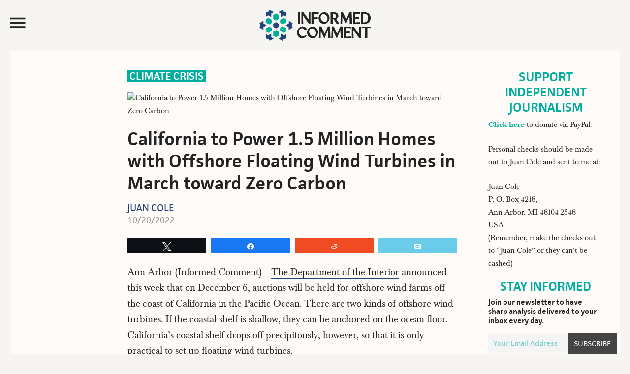

--- FILE ---
content_type: image/svg+xml
request_url: https://media.juancole.com/site/wp-content/themes/juancole2017/images/informed-comment-logo.svg
body_size: 2046
content:
<svg id="Layer_1" data-name="Layer 1" xmlns="http://www.w3.org/2000/svg" viewBox="0 0 220.37 61.29"><defs><style>.cls-1{fill:#232323;}.cls-2{fill:#00ae9f;}.cls-3{fill:#1f4579;}</style></defs><title>Informed Comment Logo_New Colors</title><rect class="cls-1" x="76.31" y="4.77" width="4.2" height="23.07"/><polygon class="cls-1" points="86.03 11.4 97.49 27.33 97.75 27.84 100.74 27.84 100.74 4.77 97.15 4.77 97.68 19.8 87.13 5.28 86.88 4.77 82.98 4.77 82.98 27.84 86.67 27.84 86.03 11.4"/><polygon class="cls-1" points="107.34 17.7 115.08 17.99 115.08 14.5 107.34 14.79 107.34 7.71 117.08 8.18 117.08 4.77 102.73 4.77 102.73 27.84 107.34 27.84 107.34 17.7"/><path class="cls-1" d="M125.91,27.83a8.79,8.79,0,0,0,1.33.1,10.31,10.31,0,0,0,2.41-.32,10.92,10.92,0,0,0,4-2.07,13.12,13.12,0,0,0,3.12-3.74A11.82,11.82,0,0,0,138,13,11.55,11.55,0,0,0,136.18,9a10.59,10.59,0,0,0-3.2-3,9.85,9.85,0,0,0-3.73-1.35,10,10,0,0,0-3.78.23,10.9,10.9,0,0,0-4,2.06,13,13,0,0,0-3.13,3.72,11.79,11.79,0,0,0-1.16,8.85A12.23,12.23,0,0,0,119,23.54a10.58,10.58,0,0,0,3.22,2.94A9.61,9.61,0,0,0,125.91,27.83Zm-3.05-7c-2.78-3.61-2.86-8.43-.18-11a4.77,4.77,0,0,1,1.89-1.13,5.57,5.57,0,0,1,1.81-.3,2.91,2.91,0,0,1,.41,0h.07a7.74,7.74,0,0,1,5.47,3.11,9.94,9.94,0,0,1,2.07,6.1,7.4,7.4,0,0,1-.54,2.83v0a5.1,5.1,0,0,1-5.58,3.39A7.75,7.75,0,0,1,122.86,20.85Z" transform="translate(0 0.03)"/><path class="cls-1" d="M145,18.69c.47,0,1.1,0,1.4,0h.34c.87,1,4,6.21,5.65,8.92l.09.15H158l-.32-.48c-.22-.33-4.9-7.5-6.23-9.36a7.9,7.9,0,0,0,1.67-.83A6.26,6.26,0,0,0,156,11.62a6.62,6.62,0,0,0-2.16-4.9,8.09,8.09,0,0,0-5.47-2h-8V27.81H145Zm0-11.21c.45,0,1.12.05,1.54.11a6.78,6.78,0,0,1,3.59,1.52,4.32,4.32,0,0,1,1.27,3.29,3.6,3.6,0,0,1-1,2.84,4.79,4.79,0,0,1-3.08.83,8.57,8.57,0,0,1-2.3-.4Z" transform="translate(0 0.03)"/><polygon class="cls-1" points="163.66 13.39 170.81 28.69 177.79 12 178.38 27.84 182.99 27.84 182.13 4.77 177.59 4.77 171.36 19.27 165.02 4.96 164.94 4.77 160.94 4.77 159.93 27.84 163.52 27.84 163.66 13.39"/><polygon class="cls-1" points="145.72 41.54 152.88 56.84 159.85 40.15 160.44 55.99 165.05 55.99 164.2 32.92 159.66 32.92 153.42 47.42 147.09 33.11 147 32.92 143 32.92 141.99 55.99 145.58 55.99 145.72 41.54"/><polygon class="cls-1" points="121.05 41.54 128.2 56.84 135.18 40.15 135.77 55.99 140.38 55.99 139.52 32.92 134.98 32.92 128.75 47.42 122.41 33.11 122.33 32.92 118.33 32.92 117.31 55.99 120.91 55.99 121.05 41.54"/><polygon class="cls-1" points="198.58 24.4 189.25 24.87 189.25 17.7 196.58 17.99 196.58 14.5 189.25 14.79 189.25 7.72 198.58 8.21 198.58 4.77 184.64 4.77 184.64 27.84 198.58 27.84 198.58 24.4"/><path class="cls-1" d="M216.44,24.41h0a10.45,10.45,0,0,0,2.41-3.71,11.93,11.93,0,0,0,.79-4.4,11.63,11.63,0,0,0-2.75-8.15c-2.13-2.25-5.4-3.4-9.73-3.4h-6.9V27.81h6.9A12.86,12.86,0,0,0,216.44,24.41Zm-8-16.62a8.23,8.23,0,0,1,4.23,2.13c1.48,1.43,2.23,3.57,2.23,6.37a8.55,8.55,0,0,1-2.18,6.29c-1.51,1.47-4.43,2.33-7.87,2.31V7.51A19,19,0,0,1,208.46,7.79Z" transform="translate(0 0.03)"/><path class="cls-1" d="M84,36.35a6.15,6.15,0,0,1,2.84.85,8.79,8.79,0,0,1,2.59,2.44l.46.64,4.13-2-.62-.9A9.91,9.91,0,0,0,86,32.85a10.57,10.57,0,0,0-8.78,3.76A12.4,12.4,0,0,0,74,44.8a12.13,12.13,0,0,0,3,8.12,9,9,0,0,0,3,2.34,9.77,9.77,0,0,0,3.92.93h.22a10.11,10.11,0,0,0,4.09-.86,12.72,12.72,0,0,0,4.2-3l.82-.82-1.87-1.67-.8.61c-2.42,2.21-7.41,2.32-10.46-.86A9.06,9.06,0,0,1,78.48,47a10.64,10.64,0,0,1-.77-3,7.73,7.73,0,0,1,1.56-5.56A5.83,5.83,0,0,1,84,36.35Z" transform="translate(0 0.03)"/><path class="cls-1" d="M113.49,37.27a10.58,10.58,0,0,0-3.2-3A9.85,9.85,0,0,0,106.55,33a10,10,0,0,0-3.78.23,10.89,10.89,0,0,0-4,2.06A13,13,0,0,0,95.62,39a11.78,11.78,0,0,0-1.16,8.85,12.2,12.2,0,0,0,1.86,3.94,10.57,10.57,0,0,0,3.22,2.94,9.6,9.6,0,0,0,3.68,1.34,8.79,8.79,0,0,0,1.33.1,10.3,10.3,0,0,0,2.41-.32,10.92,10.92,0,0,0,4-2.07A13.14,13.14,0,0,0,114.12,50a11.82,11.82,0,0,0,1.2-8.81A11.55,11.55,0,0,0,113.49,37.27Zm-1.8,8.63a7.39,7.39,0,0,1-.54,2.83v0a5.1,5.1,0,0,1-5.58,3.39,7.75,7.75,0,0,1-5.4-3.09c-2.77-3.61-2.86-8.43-.18-11A4.77,4.77,0,0,1,101.87,37a5.57,5.57,0,0,1,1.81-.3,2.92,2.92,0,0,1,.41,0h.07a7.74,7.74,0,0,1,5.47,3.11A9.94,9.94,0,0,1,111.7,45.91Z" transform="translate(0 0.03)"/><polygon class="cls-1" points="166.7 56.07 180.64 56.07 180.64 52.63 171.31 53.09 171.31 45.93 178.64 46.22 178.64 42.73 171.31 43.02 171.31 35.94 180.64 36.44 180.64 33 166.7 33 166.7 56.07"/><polygon class="cls-1" points="197.04 48.02 186.49 33.5 186.23 33 182.33 33 182.33 56.07 186.02 56.07 185.38 39.63 196.84 55.56 197.1 56.07 200.1 56.07 200.1 33 196.5 33 197.04 48.02"/><polygon class="cls-1" points="201.79 33 201.79 36.21 208.75 35.83 208.75 56.07 213.35 56.07 213.35 35.83 220.37 36.2 220.37 33 201.79 33"/><polygon class="cls-2" points="18.98 32.91 24.13 35.88 24.12 41.73 17.44 45.57 12.33 42.57 12.3 36.74 18.98 32.91"/><polygon class="cls-2" points="24.52 19.81 24.52 26.02 19.21 29.06 12.27 25 12.32 18.83 17.58 15.77 24.52 19.81"/><polygon class="cls-2" points="38.01 18.09 32.65 21.21 27.35 18.16 27.36 10.11 32.73 7.05 38.02 10.06 38.01 18.09"/><polygon class="cls-2" points="46.2 28.97 40.84 25.84 40.89 19.73 47.89 15.77 53.2 18.93 53.19 25.01 46.2 28.97"/><polygon class="cls-2" points="40.88 41.48 40.92 35.27 46.24 32.27 53.16 36.37 53.07 42.54 47.79 45.57 40.88 41.48"/><polygon class="cls-2" points="27.35 43.16 32.72 40.03 38.01 43.08 38.01 51.12 32.65 54.19 27.36 51.19 27.35 43.16"/><polygon class="cls-3" points="38.02 27.55 38.01 33.75 32.68 36.82 27.35 33.74 27.36 27.54 32.69 24.47 38.02 27.55"/><polygon class="cls-3" points="7.86 21.62 7.84 27.09 14.01 30.63 7.78 34.21 7.81 39.61 0 35.03 1.86 30.64 0 26.24 7.86 21.62"/><polygon class="cls-3" points="57.8 21.68 65.61 26.26 63.75 30.65 65.61 35.05 57.75 39.67 57.77 34.2 51.6 30.66 57.83 27.08 57.8 21.68"/><polygon class="cls-3" points="20.27 0 28.21 4.51 23.46 7.22 23.45 14.46 17.13 10.81 12.48 13.55 12.5 4.42 17.38 3.82 20.27 0"/><polygon class="cls-3" points="48.48 50.48 53.13 47.74 53.1 56.87 48.23 57.47 45.34 61.29 37.4 56.78 42.15 54.06 42.16 46.84 48.48 50.48"/><polygon class="cls-3" points="45.35 0.03 48.22 3.81 53.12 4.41 53.16 13.63 48.44 10.87 42.19 14.46 42.19 7.18 37.5 4.51 45.35 0.03"/><polygon class="cls-3" points="23.42 46.83 23.42 54.11 28.11 56.78 20.26 61.26 17.39 57.48 12.49 56.88 12.45 47.66 17.17 50.42 23.42 46.83"/></svg>